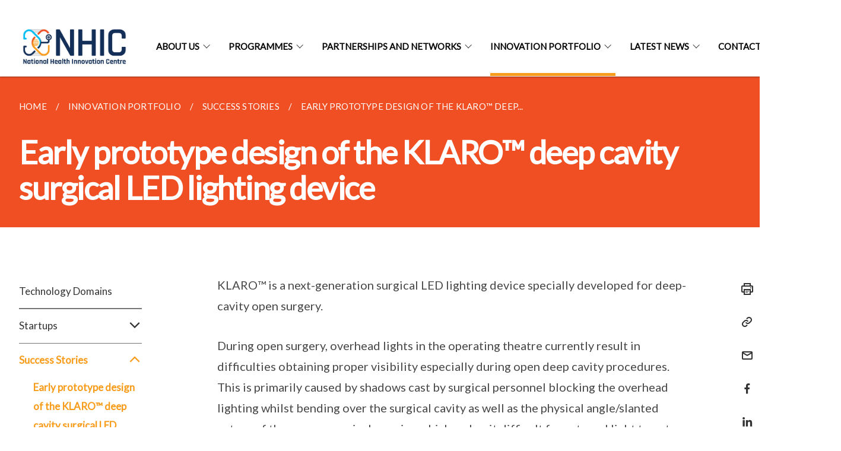

--- FILE ---
content_type: text/html
request_url: https://www.nhic.sg/innovation-portfolio/success-stories/early-prototype-design-of-the-klaro/
body_size: 6517
content:
<!doctype html>
<html lang="en"><head><script>(function(w,d,s,l,i){w[l]=w[l]||[];w[l].push({'gtm.start':
  new Date().getTime(),event:'gtm.js'});var f=d.getElementsByTagName(s)[0],
  j=d.createElement(s),dl=l!='dataLayer'?'&l='+l:'';j.async=true;j.src=
  'https://www.googletagmanager.com/gtm.js?id='+i+dl;f.parentNode.insertBefore(j,f);
  })(window,document,'script','dataLayer','GTM-WXJKSPTL');
</script><meta charset="utf8">
    <meta name="viewport"
          content="width=device-width, user-scalable=yes, initial-scale=1.0">
    <meta http-equiv="X-UA-Compatible" content="ie=edge">
    <meta name="twitter:card" content="summary_large_image"><meta property="og:title" content="Early prototype design of the KLARO™ deep cavity surgical LED lighting device"><meta property="og:description" content="">
    <meta name="Description" CONTENT="">
    <meta property="og:image" content="https://nhic.sg/images/Zz%20%20%20NHIC%20logo/nhic%20logo.png">
    <meta property="og:url" content="https://nhic.sg/innovation-portfolio/success-stories/early-prototype-design-of-the-klaro/"><link rel="canonical" href="https://nhic.sg/innovation-portfolio/success-stories/early-prototype-design-of-the-klaro/" /><link rel="shortcut icon" href="/images/Zz   NHIC logo/nhic favicon.png" type="image/x-icon"><link rel="stylesheet" href="/assets/css/styles.css">
    <link rel="stylesheet" href="/assets/css/blueprint.css">
    <link rel="stylesheet" href="/misc/custom.css">
    <link rel="stylesheet" href="https://fonts.googleapis.com/css?family=Lato:400,600" crossorigin="anonymous">
    <link href='https://cdnjs.cloudflare.com/ajax/libs/boxicons/2.0.9/css/boxicons.min.css' rel='stylesheet'><link type="application/atom+xml" rel="alternate" href="https://nhic.sg/feed.xml" title="National Health Innovation Centre Singapore (NHIC)" /><script src="https://assets.wogaa.sg/scripts/wogaa.js" crossorigin="anonymous"></script><title>Early prototype design of the KLARO™ deep cavity surgical LED lighting device</title>
</head>
<body>
<div class="masthead-container" id="navbar" onclick><section class="bp-section bp-masthead is-invisible"><div class="bp-container">
      <div class="row is-multiline is-vcentered masthead-layout-container">
        <div class="col is-9-desktop is-12-touch has-text-centered-touch">
          <div class="masthead-layout" id="bp-masthead">
            <span
              class="sgds-icon sgds-icon-sg-crest is-size-5"
              style="color: red"
            ></span>
            <span style="display: table-cell; vertical-align: middle">
              <span class="banner-text-layout">
                <span class="is-text">
                  A Singapore Government Agency Website&ensp;
                </span>
                <span class="bp-masthead-button" id="masthead-dropdown-button">
                  <span class="is-text bp-masthead-button-text">
                    How to identify
                  </span>
                  <span
                    class="sgds-icon sgds-icon-chevron-down is-size-7"
                    id="masthead-chevron"
                  ></span>
                </span>
              </span>
            </span>
          </div>
          <div
            class="masthead-divider is-hidden"
            id="masthead-divider"
            style="padding-left: -12px; padding-right: -12px"
          ></div>
        </div>
        <div class="col banner-content-layout is-hidden" id="banner-content">
          <div class="banner-content">
            <img
              src="/assets/img/government_building.svg"
              class="banner-icon"
            />
            <div class="banner-content-text-container">
              <strong class="banner-content-title"
                >Official website links end with .gov.sg</strong
              >
              <p>
                Government agencies communicate via
                <strong> .gov.sg </strong>
                websites <span class="avoidwrap">(e.g. go.gov.sg/open)</span>.
                <a
                  href="https://go.gov.sg/trusted-sites"
                  class="banner-content-text bp-masthead-button-link bp-masthead-button-text"
                  target="_blank"
                  rel="noreferrer"
                >
                  Trusted website<Text style="letter-spacing: -3px">s</Text>
                </a>
              </p>
            </div>
          </div>
          <div class="banner-content">
            <img src="/assets/img/lock.svg" class="banner-icon" />
            <div class="banner-content-text-container">
              <strong class="banner-content-title"
                >Secure websites use HTTPS</strong
              >
              <p>
                Look for a
                <strong> lock </strong>(<img
                  src="/assets/img/lock.svg"
                  class="inline-banner-icon"
                />) or https:// as an added precaution. Share sensitive
                information only on official, secure websites.
              </p>
            </div>
          </div>
        </div>
      </div>
    </div>
  </section>
</section>
<nav class="navbar is-transparent">
        <div class="bp-container">

        <div class="navbar-brand">
            <a class="navbar-item" href="/">
                <img src="/images/Zz   NHIC logo/nhic logo.png" alt="Homepage" style="max-height:75px;max-width:200px;height:auto;width:auto;">
            </a>
            <div class="navbar-burger burger" data-target="navbarExampleTransparentExample">
                <span></span>
                <span></span>
                <span></span>
            </div>
        </div>
        <div id="navbarExampleTransparentExample" class="bp-container is-fluid margin--none navbar-menu">
            <div class="navbar-start"><div class="navbar-item is-hidden-widescreen is-search-bar">
                    <form action="/search/" method="get">
                        <div class="field has-addons">
                            <div class="control has-icons-left is-expanded">
                                <input class="input is-fullwidth" id="search-box-mobile" type="text" placeholder="What are you looking for?" name="query">
                                    <span class="is-large is-left">
                                    <i class="sgds-icon sgds-icon-search search-bar"></i>
                                    </span>
                            </div>
                        </div>
                    </form>
                </div><div class="navbar-item has-dropdown is-hoverable">
                            <a class="navbar-link is-uppercase" href="/about/what-we-do/">About Us</a>
                            <div class="navbar-dropdown"><a class="navbar-item sub-link" href="/about/what-we-do/">What We Do</a><a class="navbar-item sub-link" href="/about-us/advisory-committee/">Advisory Committee</a><a class="navbar-item sub-link" href="/about/our-team/senior-management/">Our Team</a><a class="navbar-item sub-link" href="/a-decade-of-forging-healthcare-innovation-and-beyond/">A decade of forging healthcare innovation and beyond</a></div>
                            <div class="selector is-hidden-touch is-hidden-desktop-only"></div>
                        </div><div class="navbar-item has-dropdown is-hoverable">
                            <a class="navbar-link is-uppercase" href="/programmes/overview/">Programmes</a>
                            <div class="navbar-dropdown"><a class="navbar-item sub-link" href="/programmes/overview/">Overview</a><a class="navbar-item sub-link" href="/funding/protect-i2p/">Funding</a><a class="navbar-item sub-link" href="/programmes/talent-development/">Talent Development</a><a class="navbar-item sub-link" href="/programmes/therapeutic-development/">Therapeutic Development</a><a class="navbar-item sub-link" href="/programmes/downloadable-forms/">Downloadable Forms</a><a class="navbar-item sub-link" href="/additional-resources/">Additional Resources</a></div>
                            <div class="selector is-hidden-touch is-hidden-desktop-only"></div>
                        </div><div class="navbar-item has-dropdown is-hoverable">
                            <a class="navbar-link is-uppercase" href="/partnerships-and-network/clinical-network/">Partnerships and Networks</a>
                            <div class="navbar-dropdown"><a class="navbar-item sub-link" href="/partnerships-and-network/clinical-network/">Clinical Network</a><a class="navbar-item sub-link" href="/partnerships-and-network/ventures-and-industry/">Ventures and Industry</a><a class="navbar-item sub-link" href="/partnerships-and-network/community-partners/">Community Partners</a></div>
                            <div class="selector is-hidden-touch is-hidden-desktop-only"></div>
                        </div><div class="navbar-item has-dropdown is-hoverable">
                            <a class="navbar-link is-uppercase" href="/portfolio/technology-domains/">Innovation Portfolio</a>
                            <div class="navbar-dropdown"><a class="navbar-item sub-link" href="/portfolio/technology-domains/">Technology Domains</a><a class="navbar-item sub-link" href="/innovation-portfolio/startups/startups-1/">Startups</a><a class="navbar-item sub-link" href="/innovation-portfolio/success-stories/early-prototype-design-of-the-klaro/">Success Stories</a></div>
                            <div class="selector is-hidden-touch is-hidden-desktop-only active"></div>
                        </div><div class="navbar-item has-dropdown is-hoverable">
                            <a class="navbar-link is-uppercase" href="/events-and-news/">Latest News</a>
                            <div class="navbar-dropdown"><a class="navbar-item sub-link" href="/events-and-news/">
                                        All
                                    </a><a class="navbar-item sub-link" href="/events-and-news/events/">Events </a><a class="navbar-item sub-link" href="/events-and-news/media-releases/">Media Releases </a><a class="navbar-item sub-link" href="/events-and-news/news/">News </a></div>
                            <div class="selector is-hidden-touch is-hidden-desktop-only"></div>
                        </div><div class="navbar-item"><a href="/contact-us/" class="navbar-item is-uppercase" style="height:100%;width:100%;">Contact Us</a><div class="selector is-hidden-touch is-hidden-desktop-only"></div>
                        </div></div><div class="navbar-end is-hidden-touch is-hidden-desktop-only">
                    <div class="navbar-item"><a class="bp-button is-text is-large" style="text-decoration: none" id="search-activate">
                                <span class="sgds-icon sgds-icon-search is-size-4"></span>
                            </a></div>
                </div></div>
        </div>
    </nav>

    <div class="bp-container hide is-hidden-touch is-hidden-desktop-only search-bar" id="search-bar">
        <div class="row margin--top--sm margin--bottom--sm is-gapless">

            <div class="col">
                <form action="/search/" method="get">
                  <div class="field has-addons">
                      <div class="control has-icons-left is-expanded">
                          <input class="input is-fullwidth is-large" id="search-box" type="text" placeholder="What are you looking for?" name="query" autocomplete="off">
                          <span class="is-large is-left">
                            <i class="sgds-icon sgds-icon-search is-size-4 search-bar"></i>
                          </span>

                      </div>
                      <div class="control">
                          <button type="submit" class="bp-button is-secondary is-medium has-text-white search-button">SEARCH</button>
                      </div>
                  </div>
                </form>
            </div>
        </div>
    </div>
</div>
<div id="main-content" role="main" onclick><section class="bp-section is-small bp-section-pagetitle">
    <div class="bp-container ">
        <div class="row">
            <div class="col"><nav class="bp-breadcrumb" aria-label="breadcrumbs">
    <ul>
        <li><a href="/"><small>HOME</small></a></li><li><a href="/portfolio/technology-domains/"><small>INNOVATION PORTFOLIO</small></a></li><li><a href="/innovation-portfolio/success-stories/early-prototype-design-of-the-klaro/"><small>SUCCESS STORIES</small></a></li><li><a href="/innovation-portfolio/success-stories/early-prototype-design-of-the-klaro/"><small>EARLY PROTOTYPE DESIGN OF THE KLARO™ DEEP...</small></a></li></ul>
</nav>
</div>
        </div>
    </div>
    <div class="bp-container">
        <div class="row">
            <div class="col">
                <h1 class="has-text-white"><b>Early prototype design of the KLARO™ deep cavity surgical LED lighting device</b></h1>
            </div>
        </div>
    </div></section><section class="bp-section padding--none is-hidden-desktop">
        <div class="bp-dropdown is-hoverable">
            <div class="bp-dropdown-trigger">
                <a class="bp-button bp-dropdown-button is-fullwidth" aria-haspopup="true" aria-controls="dropdown-menu">
                    <span><b><p>Early prototype design of the KLARO™ deep cavity surgical LED lighting device</p></b></span>
                    <span class="icon is-small">
                        <i class="sgds-icon sgds-icon-chevron-down is-size-4" aria-hidden="true"></i>
                    </span>
                </a>
            </div>
            <div class="bp-dropdown-menu has-text-left hide" id="dropdown-menu" role="menu">
                <div class="bp-dropdown-content"><a class="bp-dropdown-item third-level-nav-item-mobile " href="/portfolio/technology-domains/">
                                <p>Technology Domains</p>
                            </a><a class="bp-dropdown-item third-level-nav-header-mobile ">
                                    <p>Startups<i class="sgds-icon sgds-icon-chevron-down is-pulled-right is-size-4" aria-hidden="true"></i></p>
                                </a>
                                <div class="third-level-nav-div-mobile is-hidden"><a class="bp-dropdown-item third-level-nav-item-mobile " href="/innovation-portfolio/startups/startups-1/">
                                <p>Startups</p>
                            </a></div><a class="bp-dropdown-item third-level-nav-header-mobile has-text-secondary has-text-weight-bold">
                                    <p>Success Stories<i class="sgds-icon sgds-icon-chevron-up is-pulled-right is-size-4" aria-hidden="true"></i></p>
                                </a>
                                <div class="third-level-nav-div-mobile "><a class="bp-dropdown-item third-level-nav-item-mobile has-text-secondary has-text-weight-bold" href="/innovation-portfolio/success-stories/early-prototype-design-of-the-klaro/">
                                <p>Early prototype design of the KLARO™ deep cavity surgical LED lighting device</p>
                            </a><a class="bp-dropdown-item third-level-nav-item-mobile " href="/innovation-portfolio/success-stories/aitriage-intelligent-system/">
                                <p>aiTriage™ Intelligent system for real time risk stratification of major adverse cardiac events</p>
                            </a><a class="bp-dropdown-item third-level-nav-item-mobile " href="/innovation-portfolio/success-stories/plano-an-innovative-parental-monitoring-app/">
                                <p>plano®: An Innovative Parental Monitoring App to better manage smart device use</p>
                            </a><a class="bp-dropdown-item third-level-nav-item-mobile " href="/innovation-portfolio/success-stories/robotic-sock-for-dvt-and-ankle-joint-contracture/">
                                <p>Robotic Sock for DVT and Ankle Joint Contracture</p>
                            </a></div></div>
            </div>
        </div>
    </section>

    <section class="bp-section">
        <div class="bp-container padding--top--lg padding--bottom--xl">
            <div class="row">
                <div class="col is-2 is-position-relative has-side-nav is-hidden-touch">
                    <div class="sidenav">
                        <aside class="bp-menu is-gt sidebar__inner">
                            <ul class="bp-menu-list"><li>
                                            <a class="" href="/portfolio/technology-domains/">Technology Domains</a>
                                        </li><li class="third-level-nav-header">
                                                <a class="third-level-nav-header " aria-label="Startups">Startups<i class="sgds-icon sgds-icon-chevron-down is-pulled-right is-size-4" aria-hidden="true"></i>
                                                </a>
                                            </li>
                                            <div class="third-level-nav-div is-hidden"><li><a class="third-level-nav-item padding--top--none " href="/innovation-portfolio/startups/startups-1/">Startups</a></li></div><li class="third-level-nav-header">
                                                <a class="third-level-nav-header is-active" aria-label="Success Stories">Success Stories<i class="sgds-icon sgds-icon-chevron-up is-pulled-right is-size-4" aria-hidden="true"></i>
                                                </a>
                                            </li>
                                            <div class="third-level-nav-div "><li><a class="third-level-nav-item padding--top--none has-text-secondary has-text-weight-bold" href="/innovation-portfolio/success-stories/early-prototype-design-of-the-klaro/">Early prototype design of the KLARO™ deep cavity surgical LED lighting device</a></li><li><a class="third-level-nav-item padding--top--none " href="/innovation-portfolio/success-stories/aitriage-intelligent-system/">aiTriage™ Intelligent system for real time risk stratification of major adverse cardiac events</a></li><li><a class="third-level-nav-item padding--top--none " href="/innovation-portfolio/success-stories/plano-an-innovative-parental-monitoring-app/">plano®: An Innovative Parental Monitoring App to better manage smart device use</a></li><li><a class="third-level-nav-item padding--top--none " href="/innovation-portfolio/success-stories/robotic-sock-for-dvt-and-ankle-joint-contracture/">Robotic Sock for DVT and Ankle Joint Contracture</a></li></div></ul>
                        </aside>
                    </div>
                </div>
                <div class="col is-8 is-offset-1-desktop is-12-touch print-content">
                    <div class="row">
                        <div class="col">
                            <div class="content"><p>KLARO™ is a next-generation surgical LED lighting device specially developed for deep-cavity open surgery.</p>

<p>During open surgery, overhead lights in the operating theatre currently result in difficulties obtaining proper visibility especially during open deep cavity procedures. This is primarily caused by shadows cast by surgical personnel blocking the overhead lighting whilst bending over the surgical cavity as well as the physical angle/slanted nature of the narrow surgical opening which makes it difficult for external light to enter.</p>

<p>The device is currently target for general open surgery purposes and is easy to use, providing localised, uniform and high intensity “flood-lighting” from within the surgical site. Its small diameter (less than 4.8 mm) means it can fit unconstructively in-between organs or within narrow internal cavities, allowing the surgeon to work with maximum visibility and excellent illumination.</p>

<p><img src="/images/Innovation%20Portfolio/Success%20Stories/KLARO™/success_vivo.jpg" alt="" /></p>

<p>The KLARO™ deep cavity surgical LED lighting device comprises the following key features:</p>

<ul>
  <li>Sterile and single-use battery-operated disposable</li>
  <li>Discreet form factor allows device to fit unobtrusively within any open surgical cavity</li>
  <li>Safe working temperature of &lt; 38°C maintained throughout operating lifespan</li>
  <li>Wide and flexible illumination angle of over 180°</li>
  <li>Operator adjustable illumination intensities (4 settings)</li>
  <li>Self-retaining i.e. the user is not required to hold onto the device during surgery</li>
</ul>

<p>One of the device’s key hallmarks is its ability to maintain a safe and cool working temperature (&lt; 38°C) throughout use, which is well-matched for applications inside of the human body, regardless of the luminous intensity selected by the operator.</p>

<p>Besides generously supporting the KLARO™ project with its Innovation to Develop (I2D) grant scheme, NHIC was instrumental in acting as the bridge between Vivo Diagnostics and SingHealth’s R&amp;D teams from the National Cancer Centre (NCC) and Medical Technology Office (MTO). This helped very much to facilitate contractual and licensing negotiations between the parties and allowed SingHealth’s teams to better understand and appreciate the commercial requirements and expectations of the project from Vivo’s perspective.</p>

<p>Additionally, NHIC provided the project with support and advice from a quality management and regulatory angle, which greatly helped in the planning of the product’s route to market.<br />
At present, KLARO™ has successfully completed clinical trials and is undergoing final engineering steps by us and our co-development partners in Europe and Singapore before the final version is submitted for testing and subsequent CE Mark and FDA registration.</p>

<p>The product will be ready for commercial sales by Q1 2019 and are now in the process of appointing distributors in several territories across Asia, North America and the EU.</p>

<p>For more information on business or investment opportunities, please email: <a href="mailto:enquiry@nhic.cris.sg">enquiry@nhic.cris.sg</a></p>
</div>
                        </div>
                    </div>
                </div><div class="col is-1 has-float-btns is-position-relative is-hidden-touch">
    <div class="float-buttons">
        <div class="actionbar__inner">
            <button class="bp-button" id="print-button" aria-label="Print">
              <i 
              class="sgds-icon sgds-icon-print is-size-4">
              </i>
            </button>
        </div>
        <div class="actionbar__inner padding--top--sm">
            <button class="bp-button" id="copy-link" aria-label="Copy Link">
              <i 
              class="sgds-icon sgds-icon-link is-size-4">
              </i>
            </button>
            <input id="page-url" type="text" class="hide" value="https://nhic.sg/innovation-portfolio/success-stories/early-prototype-design-of-the-klaro/"></div>
        <div class="actionbar__inner padding--top--sm">
            <a href="mailto:?Subject=Early prototype design of the KLARO™ deep cavity surgical LED lighting device&amp;Body= https://nhic.sg/innovation-portfolio/success-stories/early-prototype-design-of-the-klaro/" id="mail-anchor" aria-label="Mail">
            <button class="bp-button">
            <i 
              class="sgds-icon sgds-icon-mail is-size-4">
            </i>
            </button>
            </a>
        </div>
        <div class="actionbar__inner padding--top--sm"><a href="http://www.facebook.com/sharer.php?u={{page.url|absolute_url|escape}}" target="_blank" rel="noopener nofollow" id="fb-anchor" aria-label="Share in Facebook">
            <button class="bp-button">
              <i 
              class="sgds-icon sgds-icon-facebook-alt is-size-4">
              </i>
            </button>
            </a>
        </div>
        <div class="actionbar__inner padding--top--sm"><a href="https://www.linkedin.com/sharing/share-offsite/?url={{page.url|absolute_url|escape}}&title={{page.title}}" target="_blank" rel="noopener nofollow" id="li-anchor" aria-label="Share in LinkedIn">
            <button class="bp-button">
              <i 
              class="sgds-icon sgds-icon-linkedin-alt is-size-4">
              </i>
            </button>
            </a>
        </div>
    </div>
</div>

<script src="/assets/js/print.js"></script>
</div>
        </div>
    </section><section class="bp-section bottom-navigation is-flex">
                    <div class="is-full-width">
                        <a href="/innovation-portfolio/startups/startups-1/" class="is-half is-left is-full-height">
                            <p class="has-text-weight-semibold"><span class="sgds-icon sgds-icon-arrow-left is-size-4"></span> PREVIOUS </p>
                            <p class="is-hidden-mobile">Startups</p>
                        </a>
                        <a href="/innovation-portfolio/success-stories/aitriage-intelligent-system/" class="is-half is-right is-full-height">
                            <p class="has-text-weight-semibold">NEXT <span class="sgds-icon sgds-icon-arrow-right is-size-4"></span></p>
                            <p class="is-hidden-mobile">aiTriage™ Intelligent system for real time risk stratification of major adverse cardiac events</p>
                        </a>
                    </div>
                </section></div><footer class="bp-footer top-section" onclick>
    <div class="bp-container ">
        <div class="row">
            <div class="col header padding--top--lg padding--bottom--lg">
                <h5 class="sub-header has-text-white">
                    <b>National Health Innovation Centre Singapore (NHIC)</b>
                </h5>
            </div>
        </div>
        <div class="row is-top"><div class="row col is-multiline is-hidden-tablet-only is-hidden-mobile "><div class="col footer-page-links is-one-fifth is-hidden-tablet-only is-hidden-mobile padding--bottom--lg is-left">
                            <p class="sub-header"><b><a href="/about/what-we-do/" class="has-text-white">About Us</a></b>
                            </p><p class="is-hidden-tablet-only is-hidden-mobile"><a href="/about/what-we-do/">What We Do</a>
                                    </p><p class="is-hidden-tablet-only is-hidden-mobile"><a href="/about-us/advisory-committee/">Advisory Committee</a>
                                    </p><p class="is-hidden-tablet-only is-hidden-mobile"><a href="/about/our-team/senior-management/">Our Team</a>
                                        </p><p class="is-hidden-tablet-only is-hidden-mobile"><a href="/a-decade-of-forging-healthcare-innovation-and-beyond/">A decade of forging healthcare innovation and beyond</a>
                                    </p></div><div class="col footer-page-links is-one-fifth is-hidden-tablet-only is-hidden-mobile padding--bottom--lg is-left">
                            <p class="sub-header"><b><a href="/programmes/overview/" class="has-text-white">Programmes</a></b>
                            </p><p class="is-hidden-tablet-only is-hidden-mobile"><a href="/programmes/overview/">Overview</a>
                                    </p><p class="is-hidden-tablet-only is-hidden-mobile"><a href="/funding/protect-i2p/">Funding</a>
                                        </p><p class="is-hidden-tablet-only is-hidden-mobile"><a href="/programmes/talent-development/">Talent Development</a>
                                    </p><p class="is-hidden-tablet-only is-hidden-mobile"><a href="/programmes/therapeutic-development/">Therapeutic Development</a>
                                    </p><p class="is-hidden-tablet-only is-hidden-mobile"><a href="/programmes/downloadable-forms/">Downloadable Forms</a>
                                    </p><p class="is-hidden-tablet-only is-hidden-mobile"><a href="/additional-resources/">Additional Resources</a>
                                    </p></div><div class="col footer-page-links is-one-fifth is-hidden-tablet-only is-hidden-mobile padding--bottom--lg is-left">
                            <p class="sub-header"><b><a href="/partnerships-and-network/clinical-network/" class="has-text-white">Partnerships and Networks</a></b>
                            </p><p class="is-hidden-tablet-only is-hidden-mobile"><a href="/partnerships-and-network/clinical-network/">Clinical Network</a>
                                    </p><p class="is-hidden-tablet-only is-hidden-mobile"><a href="/partnerships-and-network/ventures-and-industry/">Ventures and Industry</a>
                                    </p><p class="is-hidden-tablet-only is-hidden-mobile"><a href="/partnerships-and-network/community-partners/">Community Partners</a>
                                    </p></div><div class="col footer-page-links is-one-fifth is-hidden-tablet-only is-hidden-mobile padding--bottom--lg is-left">
                            <p class="sub-header"><b><a href="/portfolio/technology-domains/" class="has-text-white">Innovation Portfolio</a></b>
                            </p><p class="is-hidden-tablet-only is-hidden-mobile"><a href="/portfolio/technology-domains/">Technology Domains</a>
                                    </p><p class="is-hidden-tablet-only is-hidden-mobile"><a href="/innovation-portfolio/startups/startups-1/">Startups</a>
                                        </p><p class="is-hidden-tablet-only is-hidden-mobile"><a href="/innovation-portfolio/success-stories/early-prototype-design-of-the-klaro/">Success Stories</a>
                                        </p></div><div class="col footer-page-links is-one-fifth is-hidden-tablet-only is-hidden-mobile padding--bottom--lg is-left">
                            <p class="sub-header">
                                <b><a class="has-text-white" href="/events-and-news/">Latest News</a></b>
                            </p><p class="is-hidden-tablet-only is-hidden-mobile">
                                    <a href="/events-and-news/">
                                        All
                                    </a>
                                </p><p class="is-hidden-tablet-only is-hidden-mobile">
                                    <a href="/events-and-news/events/">Events </a>
                                </p><p class="is-hidden-tablet-only is-hidden-mobile">
                                    <a href="/events-and-news/media-releases/">Media Releases </a>
                                </p><p class="is-hidden-tablet-only is-hidden-mobile">
                                    <a href="/events-and-news/news/">News </a>
                                </p></div></div>
        </div><div class="row padding--top--lg is-left-desktop-only is-hidden-tablet-only is-hidden-mobile"  id="social-link-desktop-tablet">
            <div class="col is-flex is-two-thirds padding--top--sm padding--bottom--sm">
                <ul class='footer-link-container'><li><p><a href="/contact-us/">Contact Us</a></p>
                        </li><li><p><a href="https://form.gov.sg/64f850e28c490a00119ca140" target="_blank" rel="noopener nofollow">Feedback</a></p>
                        </li><li><p><a href="https://www.tech.gov.sg/report-vulnerability/">Report Vulnerability</a></p></li><li><p><a href="/privacy/">Privacy Statement</a></p></li><li><p><a href="/terms-of-use/">Terms of Use</a></p></li>
                </ul>
            </div><div class="col social-link-container has-text-right-desktop padding--top--sm padding--bottom--sm is-hidden-tablet-only is-hidden-mobile"><a href="https://www.linkedin.com/company/35878158/" target="_blank" rel="noopener nofollow" class="social-link padding--left padding--bottom is-inline-block">
                            <span class="sgds-icon sgds-icon-linkedin is-size-4" title="LinkedIn"></span>
                        </a></div></div><div class="row">
            <div class="col footer-page-links is-hidden-desktop"><p><a href="/about/what-we-do/">About Us</a>
                            </p><p><a href="/programmes/overview/">Programmes</a>
                            </p><p><a href="/partnerships-and-network/clinical-network/">Partnerships and Networks</a>
                            </p><p><a href="/portfolio/technology-domains/">Innovation Portfolio</a>
                            </p><p>
                                <a href="/events-and-news/">Latest News</a>
                            </p></div>
        </div>
        <div class="row is-hidden-desktop is-vcentered">
            <div class="col padding--top--md padding--bottom--md">
                <div class="col divider padding--top--none padding--bottom--none"></div>
            </div>
        </div>
        <div class="row">
            <div class="col is-hidden-desktop is-two-thirds padding--top--sm padding--bottom--sm"><p><a href="/contact-us/">Contact Us</a></p><p><a href="https://form.gov.sg/64f850e28c490a00119ca140" target="_blank" rel="noopener nofollow">Feedback</a></p><p><a href="https://www.tech.gov.sg/report-vulnerability/">Report Vulnerability</a></p><p><a href="/privacy/">Privacy Statement</a></p><p><a href="/terms-of-use/">Terms of Use</a></p>
            </div>
        </div>
        <div class="row">
            <div class="col social-link-container is-hidden-desktop padding--top--lg padding--bottom--none"><a href="https://www.linkedin.com/company/35878158/" target="_blank" rel="noopener nofollow" class="social-link padding--right" title="LinkedIn">
                        <span class="sgds-icon sgds-icon-linkedin is-size-4"></span>
                    </a></div>
        </div>
    </div>
</footer><footer class="bp-footer bottom-section" onclick>
    <div class="bp-container">
        <div class="row is-vcentered">
            <div class="col padding--top--md padding--bottom--md">
                <div class="col divider padding--top--none padding--bottom--none"></div>
            </div>
        </div>
        <div class="row is-vcentered">
            <div class="col has-text-left-desktop has-text-left-tablet has-text-left-mobile">
                <ul>
                    <li>
                        <p class="footer-credits"><a href="https://www.isomer.gov.sg/" target="_blank" rel="noopener nofollow">Created with <img src="/assets/img/isomer_logo.svg" alt="Isomer Logo"></a>
                        </p>
                    </li>
                    <li>
                        <p class="footer-credits"><a href="https://www.open.gov.sg/" target="_blank" rel="noopener nofollow">Built by <img src="/assets/img/ogp_logo.svg" alt="Open Government Products Logo"></a>
                        </p>
                    </li>
                </ul>
            </div>
            <div class="col has-text-right-desktop is-hidden-mobile is-hidden-tablet-only">
                <p class="footer-credits">
                    &copy; 2026
                        National Health Innovation Centre Singapore (NHIC), Last Updated 12 Jan 2026</p>
            </div>
        </div>
        <div class="row is-vcentered padding--top--sm">
            <div class="col is-hidden-desktop">
                <p class="footer-credits">
                    &copy; 2026
                        National Health Innovation Centre Singapore (NHIC), <br class="tablet-no-break">Last Updated 12 Jan 2026</p>
            </div>
        </div>
    </div>
</footer><script src="https://cdnjs.cloudflare.com/ajax/libs/babel-polyfill/7.8.3/polyfill.min.js" integrity="sha384-N9GWJ6gGT4pUnJPVgFMCKy3eTg1Xg5NbjqHSoUSazWLr85eR1/JT1BM7Dv2qtFum" crossorigin="anonymous"></script>
<script src="https://cdnjs.cloudflare.com/ajax/libs/modernizr/2.8.3/modernizr.min.js" integrity="sha256-0rguYS0qgS6L4qVzANq4kjxPLtvnp5nn2nB5G1lWRv4=" crossorigin="anonymous"></script>
<script src="https://cdnjs.cloudflare.com/ajax/libs/jquery/3.5.0/jquery.min.js" integrity="sha384-LVoNJ6yst/aLxKvxwp6s2GAabqPczfWh6xzm38S/YtjUyZ+3aTKOnD/OJVGYLZDl" crossorigin="anonymous"></script><script src="/assets/js/accordion.js" crossorigin="anonymous"></script>
<script src="/assets/js/sideNav-offset.js" crossorigin="anonymous"></script>
<script src="/assets/js/jquery.resize-sensor.js" crossorigin="anonymous"></script>
<script src="/assets/js/jquery.sticky-sidebar.js" crossorigin="anonymous"></script>
<script src="/assets/js/common.js" crossorigin="anonymous"></script>
<script src="/assets/js/masthead-content-dropdown.js" crossorigin="anonymous"></script><script src="https://cdnjs.cloudflare.com/ajax/libs/print-js/1.6.0/print.min.js" integrity="sha512-16cHhHqb1CbkfAWbdF/jgyb/FDZ3SdQacXG8vaOauQrHhpklfptATwMFAc35Cd62CQVN40KDTYo9TIsQhDtMFg==" crossorigin="anonymous"></script>
<script src="/assets/js/floating-buttons.js" crossorigin="anonymous"></script>
<script src="/assets/js/left-nav-interaction.js" crossorigin="anonymous"></script>
<script src="https://www.instagram.com/static/bundles/es6/EmbedSDK.js/ab12745d93c5.js" integrity="sha384-uCmurhfuSbKidtlFxpgv2j4yIWVfYbrJaFrj62TR3NpFp+msiMilcvgz0gsDY2Yj" crossorigin="anonymous"></script><script async src="/assets/js/autotrack.js"></script><script async src="https://www.googletagmanager.com/gtag/js?id=G-3RT85MXN6L"></script>
<script src="/assets/js/google-tag.js"></script><noscript><iframe src="https://www.googletagmanager.com/ns.html?id=GTM-WXJKSPTL"
  height="0" width="0" style="display:none;visibility:hidden"></iframe></noscript></body>
</html>

--- FILE ---
content_type: text/css
request_url: https://www.nhic.sg/misc/custom.css
body_size: -257
content:
.bg-primary{background-color:#ef4f23 !important}.bg-secondary{background-color:#f89c1c !important}.bg-media-color-1{background-color:#132f57}.bg-media-color-1:hover{background-color:#0a182d}.bg-media-color-2{background-color:#00bdf2}.bg-media-color-2:hover{background-color:#0095bf}.bg-media-color-3{background-color:#00838f}.bg-media-color-3:hover{background-color:#00545c}.bg-media-color-4{background-color:#00bdf2}.bg-media-color-4:hover{background-color:#0095bf}.bg-media-color-5{background-color:#f89c1c}.bg-media-color-5:hover{background-color:#da8207}.bg-1{background:url("https://c.stocksy.com/a/YY3500/z0/1205314.jpg") no-repeat left 50%;-webkit-background-size:cover;background-size:cover}.bg-2{background:url("https://c.stocksy.com/a/FY3500/z0/1205295.jpg") no-repeat left 50%;-webkit-background-size:cover;background-size:cover}.bg-3{background:url("https://c.stocksy.com/a/L1o500/z0/1383923.jpg") no-repeat left 50%;-webkit-background-size:cover;background-size:cover}.bg-4{background:url("https://c.stocksy.com/a/Z22000/z0/7847.jpg") no-repeat left 50%;-webkit-background-size:cover;background-size:cover}.bg-gradient{background:#b41e8e;background:-moz-linear-gradient(45deg, #b41e8e 0%, #5c3f9e 50%, #0061af 100%);background:-webkit-linear-gradient(45deg, #b41e8e 0%, #5c3f9e 50%, #0061af 100%);background:linear-gradient(45deg, #b41e8e 0%, #5c3f9e 50%, #0061af 100%);filter:progid:DXImageTransform.Microsoft.gradient( startColorstr='#b41e8e', endColorstr='#0061af',GradientType=1 )}.bg-singpass{background:#be2e7d;background:-moz-linear-gradient(45deg, #be2e7d 0%, #d64e54 100%);background:-webkit-linear-gradient(45deg, #be2e7d 0%, #d64e54 100%);background:linear-gradient(45deg, #be2e7d 0%, #d64e54 100%);filter:progid:DXImageTransform.Microsoft.gradient( startColorstr='#be2e7d', endColorstr='#d64e54',GradientType=1 )}.bg-beeline{background:#009d62;background:-moz-linear-gradient(45deg, #009d62 0%, #0094d3 100%);background:-webkit-linear-gradient(45deg, #009d62 0%, #0094d3 100%);background:linear-gradient(45deg, #009d62 0%, #0094d3 100%);filter:progid:DXImageTransform.Microsoft.gradient( startColorstr='#009d62', endColorstr='#0094d3',GradientType=1 )}.bg-parkingsg{background:#0164b6;background:-moz-linear-gradient(45deg, #0164b6 0%, #04a4e3 100%);background:-webkit-linear-gradient(45deg, #0164b6 0%, #04a4e3 100%);background:linear-gradient(45deg, #0164b6 0%, #04a4e3 100%);filter:progid:DXImageTransform.Microsoft.gradient( startColorstr='#0164b6', endColorstr='#04a4e3',GradientType=1 )}.is-primary{background-color:#ef4f23 !important}.is-secondary{background-color:#f89c1c !important}.has-text-primary{color:#ef4f23 !important}.has-text-secondary{color:#f89c1c !important}.bp-menu-list a.is-active{color:#f89c1c !important;border-bottom:2px solid #f89c1c !important}.bp-menu-list a.is-active:hover{border-bottom:2px solid #f89c1c !important}.bp-menu-list a:hover{color:#f89c1c !important;border-bottom:1px solid #f89c1c !important}.bp-button.is-text span:hover,.bp-button.is-text span:focus{color:#f89c1c}.bp-button:hover{color:#f89c1c}.bp-sec-button{color:#f89c1c}.bp-sec-button span{border-bottom:2px solid #f89c1c !important}.bp-sec-button:hover span{border-bottom:2px solid #fab24d !important;color:#fab24d !important}.bp-sec-button:hover i{color:#fab24d !important}.bottom-navigation a{background-color:#f89c1c}.bottom-navigation a:hover{background-color:#da8207 !important}.bp-section.bp-section-pagetitle{background-color:#ef4f23 !important}.pagination span:hover{border-color:#f89c1c;color:#f89c1c}.pagination span.selected-page:hover{background-color:#f89c1c;border-color:#f89c1c}.pagination .selected-page{background-color:#f89c1c;border-color:#f89c1c}#key-highlights{background-color:#ef4f23}#key-highlights .col{border-left:1px solid #d0390f}@media screen and (max-width: 1023px){#key-highlights .col{border-top:1px solid #d0390f}}#key-highlights .col:hover{background-color:#d0390f}@media screen and (max-width: 1023px){.navbar-start .navbar-item a.active{border-bottom:2px solid #f89c1c}}.navbar .navbar-link:hover:after{border-bottom:1px solid #f89c1c;border-left:1px solid #f89c1c}.navbar .navbar-item .sub-link.is-active{color:#f89c1c}.navbar .navbar-item .selector.active{background-color:#f89c1c}@media screen and (min-width: 1024px){.navbar .navbar-item.active{border-bottom:1px solid #f89c1c}}.navbar .navbar-item:hover a{color:#f89c1c}.navbar .navbar-item:hover .selector{background-color:#f89c1c}.content h1,.content h2,.content h3,.content h4,.content h5{color:#f89c1c}.content h1 strong,.content h2 strong,.content h3 strong,.content h4 strong,.content h5 strong{color:#f89c1c}.content blockquote{border-left-color:#f89c1c}.content blockquote>p{color:#f89c1c}.content blockquote>ul{color:#f89c1c}.media-category-button{text-decoration:none !important;color:#323232;margin-right:2.5rem;letter-spacing:0.5px}.media-category-button:hover,.media-category-button.selected{color:#f89c1c;border-bottom:2px solid #f89c1c}.content img.digital-transformation-icon{height:80px;width:80px;margin-left:0}.news-content{position:relative;margin-left:1rem;margin-right:1rem;padding:2rem;margin-top:-5rem;background-color:white}.tag{display:block}#business{display:none}#government{display:none}.image-card:hover .news-content{background-color:#e6e6e6}.hero-dropdown{display:flex;padding-top:1.75rem;padding-bottom:1.75rem}.is-centered{margin:auto}.is-three-fifths-mobile{width:50%}@media screen and (max-width: 1023px){.is-three-fifths-mobile{width:100%}}

/*# sourceMappingURL=custom.css.map */